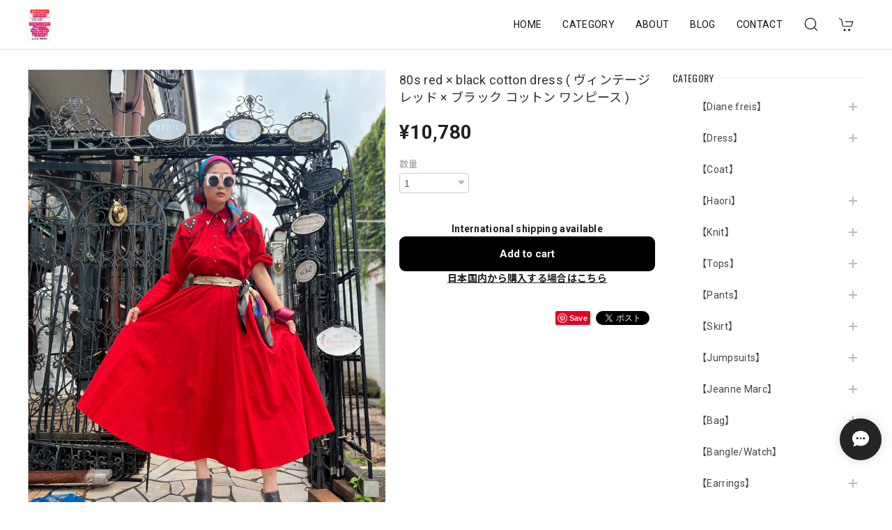

--- FILE ---
content_type: text/html; charset=UTF-8
request_url: https://shop.riyadvintage.tokyo/items/77567125/reviews?format=user&score=&page=1
body_size: 3400
content:
				<li class="review01__listChild">
			<figure class="review01__itemInfo">
				<a href="/items/108835258" class="review01__imgWrap">
					<img src="https://baseec-img-mng.akamaized.net/images/item/origin/62c1d70e90a848ec644cde70fffb34b8.jpg?imformat=generic&q=90&im=Resize,width=146,type=normal" alt="70s skirt" class="review01__img">
				</a>
				<figcaption class="review01__item">
					<i class="review01__iconImg ico--good"></i>
					<p class="review01__itemName">70s skirt</p>
										<time datetime="2026-01-30" class="review01__date">2026/01/30</time>
				</figcaption>
			</figure><!-- /.review01__itemInfo -->
						<p class="review01__comment">無事受け取りました☺️⸝⸝
発送も早く、ちょっとしたお手紙も付けてくださって
とても嬉しかったです⸜🌷⸝
商品も写真で見る以上に可愛く大満足です⭐️𓂃꙳⋆
ありがとうございました🙇🏻‍♀️´-</p>
								</li>
				<li class="review01__listChild">
			<figure class="review01__itemInfo">
				<a href="/items/113177745" class="review01__imgWrap">
					<img src="https://baseec-img-mng.akamaized.net/images/item/origin/02ff1664982e72f1635f405826175c8c.jpg?imformat=generic&q=90&im=Resize,width=146,type=normal" alt="Vintage NAGA glass beads Necklace" class="review01__img">
				</a>
				<figcaption class="review01__item">
					<i class="review01__iconImg ico--good"></i>
					<p class="review01__itemName">Vintage NAGA glass beads Necklace</p>
										<time datetime="2026-01-26" class="review01__date">2026/01/26</time>
				</figcaption>
			</figure><!-- /.review01__itemInfo -->
						<p class="review01__comment">ナガ族のネックレスのご紹介の時に
とても判りやすいご説明と
手に入りづらいナガ族アイテムを仕入れて
下さって　凄く嬉しいし　センスも質も
何時も素晴らしいコンデションです。
安心して　お買い物が出来ます。</p>
								</li>
				<li class="review01__listChild">
			<figure class="review01__itemInfo">
				<a href="/items/113177902" class="review01__imgWrap">
					<img src="https://baseec-img-mng.akamaized.net/images/item/origin/8084f98936c965b0bf49f5d5e176a5a1.jpg?imformat=generic&q=90&im=Resize,width=146,type=normal" alt="Vintage NAGA navy glass beads × brass Necklace ( ヴィンテージ ナガ族 ネイビー ガラスビーズ 真鍮 ネックレス )" class="review01__img">
				</a>
				<figcaption class="review01__item">
					<i class="review01__iconImg ico--good"></i>
					<p class="review01__itemName">Vintage NAGA navy glass beads × brass Necklace ( ヴィンテージ ナガ族 ネイビー ガラスビーズ 真鍮 ネックレス )</p>
										<time datetime="2026-01-26" class="review01__date">2026/01/26</time>
				</figcaption>
			</figure><!-- /.review01__itemInfo -->
						<p class="review01__comment">ビーズのネックレス　ネイビーを仕入れた
オーナー様のセンスが大好きです。
とにかく　幸せ！な気持ちになります。</p>
								</li>
				<li class="review01__listChild">
			<figure class="review01__itemInfo">
				<a href="/items/131083802" class="review01__imgWrap">
					<img src="https://baseec-img-mng.akamaized.net/images/item/origin/33549c88087f89484c1f86a364c52371.jpg?imformat=generic&q=90&im=Resize,width=146,type=normal" alt="Vintage Afghanistan Tribal Bird Motif Necklace" class="review01__img">
				</a>
				<figcaption class="review01__item">
					<i class="review01__iconImg ico--good"></i>
					<p class="review01__itemName">Vintage Afghanistan Tribal Bird Motif Necklace</p>
										<time datetime="2026-01-26" class="review01__date">2026/01/26</time>
				</figcaption>
			</figure><!-- /.review01__itemInfo -->
						<p class="review01__comment">インスタライブで紹介されて　
流石オーナー様のセンスは
凄いなぁと。
ナガ族のネックレスとの重ね付けで　益々欲しい！
届いて　早速の身につけてます。
オーナー様のセレクト審美眼　大好きです。</p>
								</li>
				<li class="review01__listChild">
			<figure class="review01__itemInfo">
				<a href="/items/130647489" class="review01__imgWrap">
					<img src="https://baseec-img-mng.akamaized.net/images/item/origin/9e9dc81c02bad0dd1a7efac49a4d6fb6.jpg?imformat=generic&q=90&im=Resize,width=146,type=normal" alt="【SOLD】こちらはご購入いただけません" class="review01__img">
				</a>
				<figcaption class="review01__item">
					<i class="review01__iconImg ico--good"></i>
					<p class="review01__itemName">【SOLD】こちらはご購入いただけません</p>
										<time datetime="2026-01-07" class="review01__date">2026/01/07</time>
				</figcaption>
			</figure><!-- /.review01__itemInfo -->
						<p class="review01__comment">お店に行って実際に商品を見てみて楽しく充実したお買い物が出来ました！またぜひよろしくお願いします。</p>
								</li>
				<li class="review01__listChild">
			<figure class="review01__itemInfo">
				<a href="/items/128025640" class="review01__imgWrap">
					<img src="https://baseec-img-mng.akamaized.net/images/item/origin/1ab38db4c9488c8b9307daf7b36ea6e9.jpg?imformat=generic&q=90&im=Resize,width=146,type=normal" alt="80s  Euro garage mouton coat ( ヴィンテージ ヨーロッパ グレージュ ムートン コート )" class="review01__img">
				</a>
				<figcaption class="review01__item">
					<i class="review01__iconImg ico--good"></i>
					<p class="review01__itemName">80s  Euro garage mouton coat ( ヴィンテージ ヨーロッパ グレージュ ムートン コート )</p>
										<time datetime="2026-01-07" class="review01__date">2026/01/07</time>
				</figcaption>
			</figure><!-- /.review01__itemInfo -->
						<p class="review01__comment">無事受け取りました！丁寧にご対応くださりありがとうございました！</p>
								</li>
				<li class="review01__listChild">
			<figure class="review01__itemInfo">
				<a href="/items/124302233" class="review01__imgWrap">
					<img src="https://baseec-img-mng.akamaized.net/images/item/origin/fe845e8b79acaa848bc836f8bc1f1e26.jpg?imformat=generic&q=90&im=Resize,width=146,type=normal" alt="Vintage big size cat sweat" class="review01__img">
				</a>
				<figcaption class="review01__item">
					<i class="review01__iconImg ico--good"></i>
					<p class="review01__itemName">Vintage big size cat sweat</p>
										<time datetime="2025-12-21" class="review01__date">2025/12/21</time>
				</figcaption>
			</figure><!-- /.review01__itemInfo -->
						<p class="review01__comment">丁寧な梱包、対応ありがとうございました！</p>
								</li>
				<li class="review01__listChild">
			<figure class="review01__itemInfo">
				<a href="/items/121809798" class="review01__imgWrap">
					<img src="https://baseec-img-mng.akamaized.net/images/item/origin/9a5673dcf862c722c42dfcbb43110b71.jpg?imformat=generic&q=90&im=Resize,width=146,type=normal" alt="Vintage black lace up side leather pants" class="review01__img">
				</a>
				<figcaption class="review01__item">
					<i class="review01__iconImg ico--good"></i>
					<p class="review01__itemName">Vintage black lace up side leather pants</p>
										<time datetime="2025-12-20" class="review01__date">2025/12/20</time>
				</figcaption>
			</figure><!-- /.review01__itemInfo -->
						<p class="review01__comment">無事、丁寧に梱包されて届きました！！ちょっとしたお手紙もついてて嬉しい❗️</p>
								</li>
				<li class="review01__listChild">
			<figure class="review01__itemInfo">
				<a href="/items/127816436" class="review01__imgWrap">
					<img src="https://baseec-img-mng.akamaized.net/images/item/origin/128358a8b67310877fc81195449aed2e.jpg?imformat=generic&q=90&im=Resize,width=146,type=normal" alt="Vintage gold × deepgreen owl necklace" class="review01__img">
				</a>
				<figcaption class="review01__item">
					<i class="review01__iconImg ico--good"></i>
					<p class="review01__itemName">Vintage gold × deepgreen owl necklace</p>
										<time datetime="2025-12-17" class="review01__date">2025/12/17</time>
				</figcaption>
			</figure><!-- /.review01__itemInfo -->
						<p class="review01__comment">とても綺麗なアイテムでした♡到着も早く、すぐに使えて嬉しかったです。オーナーさんのセンスが、とにかく大好きです☺︎</p>
								</li>
				<li class="review01__listChild">
			<figure class="review01__itemInfo">
				<a href="/items/128046622" class="review01__imgWrap">
					<img src="https://baseec-img-mng.akamaized.net/images/item/origin/94712168c0a5188465ab47692633fc41.jpg?imformat=generic&q=90&im=Resize,width=146,type=normal" alt="★Special★ 70s Euro  Olive mouton long coat" class="review01__img">
				</a>
				<figcaption class="review01__item">
					<i class="review01__iconImg ico--good"></i>
					<p class="review01__itemName">★Special★ 70s Euro  Olive mouton long coat</p>
										<time datetime="2025-12-16" class="review01__date">2025/12/16</time>
				</figcaption>
			</figure><!-- /.review01__itemInfo -->
						<p class="review01__comment">品質もセンスも接客も
素晴らしい唯一無二のショップです。
ムートンの良さと軽さも本当に素晴らしい。

オーナー様の審美眼と着こなしの提案が素敵で
益々　大好きになります。</p>
								</li>
				<li class="review01__listChild">
			<figure class="review01__itemInfo">
				<a href="/items/127612549" class="review01__imgWrap">
					<img src="https://baseec-img-mng.akamaized.net/images/item/origin/2527c74bd9abd924473135d8b106ce3c.jpg?imformat=generic&q=90&im=Resize,width=146,type=normal" alt="60s Swedish handmade silver necklace" class="review01__img">
				</a>
				<figcaption class="review01__item">
					<i class="review01__iconImg ico--good"></i>
					<p class="review01__itemName">60s Swedish handmade silver necklace</p>
										<time datetime="2025-12-10" class="review01__date">2025/12/10</time>
				</figcaption>
			</figure><!-- /.review01__itemInfo -->
						<p class="review01__comment">迅速かつ丁寧なご対応頂きありがとうございました！
とてもかわいくて商品の状態も良かったです！
大切に使わせて頂きます！
この度はありがとうございました！</p>
								</li>
				<li class="review01__listChild">
			<figure class="review01__itemInfo">
				<a href="/items/113177630" class="review01__imgWrap">
					<img src="https://baseec-img-mng.akamaized.net/images/item/origin/b0167724247d9a7b2a6cacdbb67b7125.jpg?imformat=generic&q=90&im=Resize,width=146,type=normal" alt="40s italy glass Necklace ( ヴィンテージ イタリア ガラス ネックレス )" class="review01__img">
				</a>
				<figcaption class="review01__item">
					<i class="review01__iconImg ico--good"></i>
					<p class="review01__itemName">40s italy glass Necklace ( ヴィンテージ イタリア ガラス ネックレス )</p>
										<time datetime="2025-12-01" class="review01__date">2025/12/01</time>
				</figcaption>
			</figure><!-- /.review01__itemInfo -->
						<p class="review01__comment">とても素敵なネックレスでした〜^ ^
ニットやTシャツにつけるのが楽しみです。またお店にも行かせて頂きたいですので、その時はよろしくお願いします！</p>
								</li>
				<li class="review01__listChild">
			<figure class="review01__itemInfo">
				<a href="/items/126034949" class="review01__imgWrap">
					<img src="https://baseec-img-mng.akamaized.net/images/item/origin/668ba0abe9659530930874cdd7252781.jpg?imformat=generic&q=90&im=Resize,width=146,type=normal" alt="Vintage Brazil green pile  cotton gown ( ヴィンテージ ブラジル   グリーン コットン パイル" class="review01__img">
				</a>
				<figcaption class="review01__item">
					<i class="review01__iconImg ico--good"></i>
					<p class="review01__itemName">Vintage Brazil green pile  cotton gown ( ヴィンテージ ブラジル   グリーン コットン パイル</p>
										<time datetime="2025-11-30" class="review01__date">2025/11/30</time>
				</figcaption>
			</figure><!-- /.review01__itemInfo -->
						<p class="review01__comment">とても鮮やかなグリーンで素敵な色味でした！ボタンも可愛かったです✨
発送も早く、丁寧に梱包して頂きありがとうございます。</p>
								</li>
				<li class="review01__listChild">
			<figure class="review01__itemInfo">
				<a href="/items/110098173" class="review01__imgWrap">
					<img src="https://baseec-img-mng.akamaized.net/images/item/origin/050c2a15b5b9e71dc8e71e4cb5785ecb.jpg?imformat=generic&q=90&im=Resize,width=146,type=normal" alt="Vintage wave horn pieced earrings ( ヴィンテージ ウェーブ 角 ピアス )" class="review01__img">
				</a>
				<figcaption class="review01__item">
					<i class="review01__iconImg ico--good"></i>
					<p class="review01__itemName">Vintage wave horn pieced earrings ( ヴィンテージ ウェーブ 角 ピアス )</p>
										<time datetime="2025-11-26" class="review01__date">2025/11/26</time>
				</figcaption>
			</figure><!-- /.review01__itemInfo -->
						<p class="review01__comment">いつもお世話になっております。
軽くて質感も良く、とても気に入っています。
たくさん愛用したいと思います！</p>
								</li>
				<li class="review01__listChild">
			<figure class="review01__itemInfo">
				<a href="/items/126035356" class="review01__imgWrap">
					<img src="https://baseec-img-mng.akamaized.net/images/item/origin/fcbab8467a7720aa924051a00964e483.jpg?imformat=generic&q=90&im=Resize,width=146,type=normal" alt="Vintage dark chocolate color knit shawl ( ヴィンテージ ダーク チョコレート カラー ニット ショール )" class="review01__img">
				</a>
				<figcaption class="review01__item">
					<i class="review01__iconImg ico--good"></i>
					<p class="review01__itemName">Vintage dark chocolate color knit shawl ( ヴィンテージ ダーク チョコレート カラー ニット ショール )</p>
										<time datetime="2025-11-26" class="review01__date">2025/11/26</time>
				</figcaption>
			</figure><!-- /.review01__itemInfo -->
						<p class="review01__comment">いつも、迅速で丁寧なご対応ありがとうございます！無事に受け取りました！
纏った瞬間、何これ素敵！！と感動しました。
たっぷりとして揺れるボリューム感や、ファーの縁取りがすっごくエレガントです。でも、初心者でも取り入れやすい！！
ちょうど気になっていたお色、欲しいけど意外とないんだよなと昔から思っていた形に出会えて感激です！教えていただいたようにお手入れして、大切に愛用します。ありがとうございました。</p>
								</li>
				<li class="review01__listChild">
			<figure class="review01__itemInfo">
				<a href="/items/97912643" class="review01__imgWrap">
					<img src="https://baseec-img-mng.akamaized.net/images/item/origin/371ea5a5885062831b1995d38a411021.jpg?imformat=generic&q=90&im=Resize,width=146,type=normal" alt="Vintage silver design pierced earrings ( ヴィンテージ シルバー デザイン ピアス )" class="review01__img">
				</a>
				<figcaption class="review01__item">
					<i class="review01__iconImg ico--good"></i>
					<p class="review01__itemName">Vintage silver design pierced earrings ( ヴィンテージ シルバー デザイン ピアス )</p>
										<time datetime="2025-11-25" class="review01__date">2025/11/25</time>
				</figcaption>
			</figure><!-- /.review01__itemInfo -->
						<p class="review01__comment">写真どおりの素敵なアイテムでした♡大切に使います！
ありがとうございます☺︎</p>
								</li>
				<li class="review01__listChild">
			<figure class="review01__itemInfo">
				<a href="/items/126035667" class="review01__imgWrap">
					<img src="https://baseec-img-mng.akamaized.net/images/item/origin/d6447750771372b9f19d4a2e02d5db36.jpg?imformat=generic&q=90&im=Resize,width=146,type=normal" alt="Vintage moroccan wool foodie jacket ( ヴィンテージ モロッコ ウール フード ジャケット )" class="review01__img">
				</a>
				<figcaption class="review01__item">
					<i class="review01__iconImg ico--good"></i>
					<p class="review01__itemName">Vintage moroccan wool foodie jacket ( ヴィンテージ モロッコ ウール フード ジャケット )</p>
										<time datetime="2025-11-25" class="review01__date">2025/11/25</time>
				</figcaption>
			</figure><!-- /.review01__itemInfo -->
						<p class="review01__comment">コートとの重ね着でのインスタライブ
で　あ、欲しい！
素材も良く
早速着ております！
何度も　お手数お掛け致しました。
何時も　丁寧な対応　此方こそ
ありがとう御座います！</p>
								</li>
				<li class="review01__listChild">
			<figure class="review01__itemInfo">
				<a href="/items/125412383" class="review01__imgWrap">
					<img src="https://baseec-img-mng.akamaized.net/images/item/origin/1cf578b1f57b4322762d9092969306f9.jpg?imformat=generic&q=90&im=Resize,width=146,type=normal" alt="【大】Vintage big size khaki plaid × art coat" class="review01__img">
				</a>
				<figcaption class="review01__item">
					<i class="review01__iconImg ico--good"></i>
					<p class="review01__itemName">【大】Vintage big size khaki plaid × art coat</p>
										<time datetime="2025-11-25" class="review01__date">2025/11/25</time>
				</figcaption>
			</figure><!-- /.review01__itemInfo -->
						<p class="review01__comment">インスタライブで拝見して
裏地も着こなしも　素敵で　
届いたお品は　やはり素敵過ぎてす！</p>
								</li>
				<li class="review01__listChild">
			<figure class="review01__itemInfo">
				<a href="/items/69335701" class="review01__imgWrap">
					<img src="https://baseec-img-mng.akamaized.net/images/item/origin/627ce9e4b1428341c6228e245661f866.jpg?imformat=generic&q=90&im=Resize,width=146,type=normal" alt="Vintage handmade alpaca  cardigan ( ヴィンテージ  ハンドメイド アルパカ カーディガン )" class="review01__img">
				</a>
				<figcaption class="review01__item">
					<i class="review01__iconImg ico--good"></i>
					<p class="review01__itemName">Vintage handmade alpaca  cardigan ( ヴィンテージ  ハンドメイド アルパカ カーディガン )</p>
										<time datetime="2025-11-25" class="review01__date">2025/11/25</time>
				</figcaption>
			</figure><!-- /.review01__itemInfo -->
						<p class="review01__comment">素敵過ぎます！素材も凄く良いです。
大人のvintageならではの良さが　このニットに
あります！</p>
								</li>
				<li class="review01__listChild">
			<figure class="review01__itemInfo">
				<a href="/items/121861934" class="review01__imgWrap">
					<img src="https://baseec-img-mng.akamaized.net/images/item/origin/3c5a7786665a3e34a74ed989aabc3f0f.jpg?imformat=generic&q=90&im=Resize,width=146,type=normal" alt="Vintage art scarf ( ヴィンテージ アート スカーフ )" class="review01__img">
				</a>
				<figcaption class="review01__item">
					<i class="review01__iconImg ico--good"></i>
					<p class="review01__itemName">Vintage art scarf ( ヴィンテージ アート スカーフ )</p>
										<time datetime="2025-11-25" class="review01__date">2025/11/25</time>
				</figcaption>
			</figure><!-- /.review01__itemInfo -->
						<p class="review01__comment">丁寧なご対応ありがとうございました！
写真通りに素敵な商品でした。
またご縁がありましたらよろしくお願いします♪</p>
								</li>
		